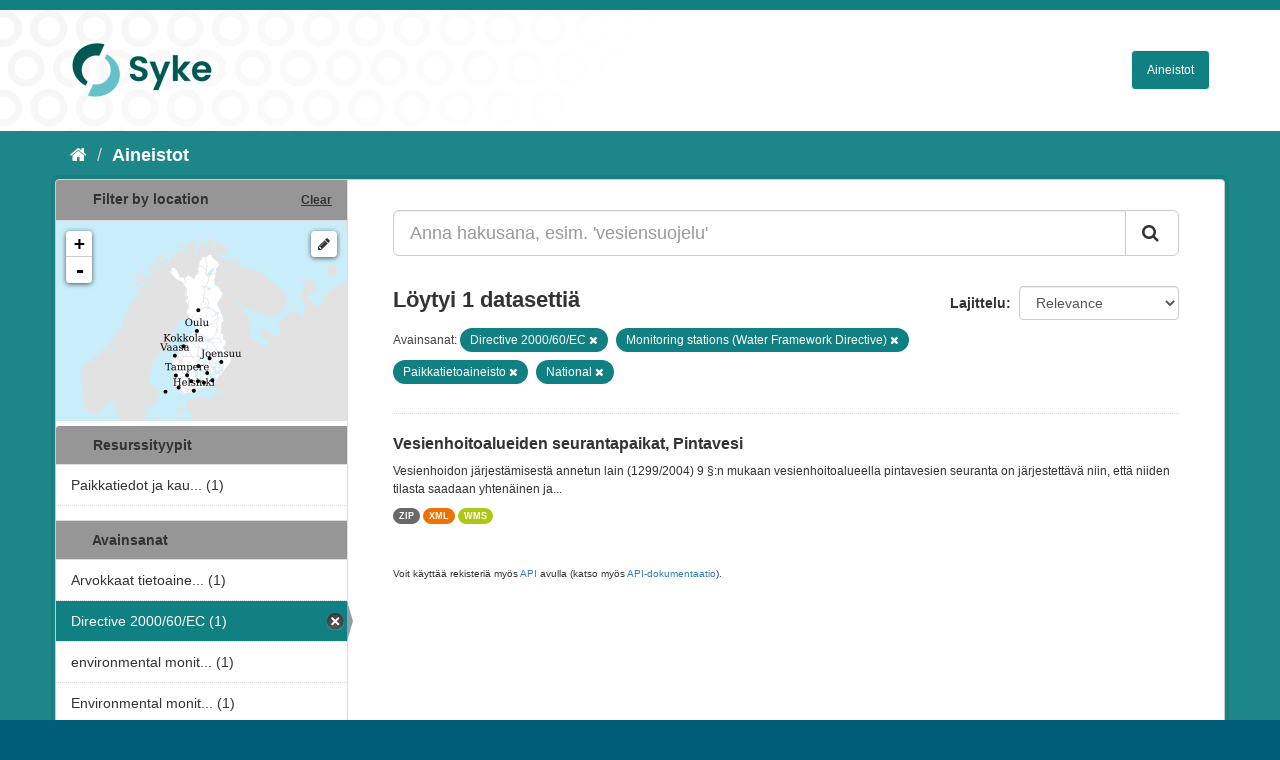

--- FILE ---
content_type: text/html; charset=utf-8
request_url: https://ckan.ymparisto.fi/dataset?tags=Directive+2000%2F60%2FEC&tags=Monitoring+stations+%28Water+Framework+Directive%29&tags=Paikkatietoaineisto&tags=National&_tags_limit=0
body_size: 4555
content:
<!DOCTYPE html>
<!--[if IE 9]> <html lang="fi" class="ie9"> <![endif]-->
<!--[if gt IE 8]><!--> <html lang="fi"> <!--<![endif]-->
  <head>
    <link rel="stylesheet" type="text/css" href="/fanstatic/vendor/:version:2021-01-12T16:17:21.51/select2/select2.css" />
<link rel="stylesheet" type="text/css" href="/fanstatic/css/:version:2021-01-12T16:17:21.42/main.css" />
<link rel="stylesheet" type="text/css" href="/fanstatic/vendor/:version:2021-01-12T16:17:21.51/font-awesome/css/font-awesome.min.css" />
<link rel="stylesheet" type="text/css" href="/fanstatic/ckanext-geoview/:version:2021-01-12T16:20:14.10/css/geo-resource-styles.css" />
<link rel="stylesheet" type="text/css" href="/fanstatic/ckanext-harvest/:version:2021-01-12T16:21:11.95/styles/harvest.css" />
<link rel="stylesheet" type="text/css" href="/fanstatic/ckanext-spatial/:version:2023-10-24T13:01:45.45/js/vendor/leaflet/leaflet.css" />
<link rel="stylesheet" type="text/css" href="/fanstatic/ckanext-spatial/:version:2023-10-24T13:01:45.45/js/vendor/leaflet.draw/leaflet.draw.css" />
<link rel="stylesheet" type="text/css" href="/fanstatic/ckanext-spatial/:version:2023-10-24T13:01:45.45/css/spatial_query.css" />
<link rel="stylesheet" type="text/css" href="/fanstatic/syke_theme/:version:2023-10-24T12:59:10.94/syke.css" />

    <meta charset="utf-8" />
      <meta name="generator" content="ckan 2.9.0a" />
      <meta name="viewport" content="width=device-width, initial-scale=1.0">
    <title>Aineistot - 
	Syken metatietopalvelu</title>

    
    
      <link rel="shortcut icon" href="../../../base/images/syke_ico.png" />
    
  
  
    
      
    
    

  

  <link href="https://fonts.googleapis.com/css?family=Ek+Mukta|Titillium+Web" rel="stylesheet" />



  
    
      
  




    
      
      
    
    
  </head>

  
  <body data-site-root="https://ckan.ymparisto.fi/" data-locale-root="https://ckan.ymparisto.fi/" >

    
    <div class="hide"><a href="#content">Siirry sisältöön</a></div>
  

  
     
<header class="account-masthead">
  <div class="container">
     
    <nav class="account not-authed">
      <ul class="list-unstyled">
        
   

      </ul>
    </nav>
     
  </div>
</header>

<header class="navbar navbar-static-top masthead">
    
  <div class="container">
    <div class="navbar-right">
      <button data-target="#main-navigation-toggle" data-toggle="collapse" class="navbar-toggle collapsed" type="button">
        <span class="fa fa-bars"></span>
      </button>
    </div>
    <hgroup class="header-image navbar-left">
      	
        
		  <a href=" https://www.syke.fi/fi-FI " target="_blank">
          <img src="/base/images/ckan-logo.png" alt="SYKE" title="SYKE" />
		  </a>
        
      
    </hgroup>

    <div class="collapse navbar-collapse" id="main-navigation-toggle">
      

        <nav class="section navigation">

          <ul class="nav nav-pills">

            <!-- <li><a href="/dataset">Datasets</a></li> -->
		<li><a href= /dataset ">Aineistot</a></li>

	

              

            

          </ul>

        </nav>


 

    </div>
  </div>
</header>

  
    <div role="main">
      <div id="content" class="container">
        
          
            <div class="flash-messages">
              
                
              
            </div>
          

          
            <div class="toolbar">
              
                
                  <ol class="breadcrumb">
                    
<li class="home"><a href="/"><i class="fa fa-home"></i><span> Aloitussivu</span></a></li>
                    
  <li class="active"><a href= /dataset ">Aineistot</a></li>

                  </ol>
                
              
            </div>
          

          <div class="row wrapper">
            
            
            

            
              <aside class="secondary col-sm-3">
                
                

  
    
<section id="dataset-map" class="module module-narrow module-shallow">
  <h2 class="module-heading">
    <i class="icon-medium icon-globe"></i>
    Filter by location
    <a href="/dataset?tags=Directive+2000%2F60%2FEC&amp;tags=Monitoring+stations+%28Water+Framework+Directive%29&amp;tags=Paikkatietoaineisto&amp;tags=National&amp;_tags_limit=0" class="action">Clear</a>
  </h2>
  
  <div class="dataset-map" data-module="spatial-query" data-default_extent="[[58.08, 16.26
    ], [71.64, 36.47]]" data-module-map_config="{&#34;type&#34;: &#34;wms&#34;, &#34;wms.url&#34;: &#34;https://paikkatiedot.ymparisto.fi/geoserver/vespa/wms?&#34;, &#34;wms.layers&#34;: &#34;basemap_group&#34;}">
    <div id="dataset-map-container"></div>
  </div>
  <div id="dataset-map-attribution">
    
  <div></div>


  </div>
</section>



  



	<div class="filters">
	  <div>
	    
		
	      	    

  
  
  
    
      
      
        <section class="module module-narrow module-shallow">
          
            <h2 class="module-heading">
              <i class="icon-medium icon-filter"></i>
		
			Resurssityypit
		
            </h2>
          
          
            
            
              <nav>
                <ul class="unstyled nav nav-simple nav-facet">
                  

		    
                    
		    
                    
		    

		    
                    
                    
                      <li class="nav-item">
                        <a href="/dataset?tags=Paikkatietoaineisto&amp;tags=National&amp;_tags_limit=0&amp;organization=syke-geoinformatics&amp;tags=Monitoring+stations+%28Water+Framework+Directive%29&amp;tags=Directive+2000%2F60%2FEC" title="Paikkatiedot ja kaukokartoitus">
                          <span>Paikkatiedot ja kau... (1)</span>
                        </a>
                      </li>
                  
                </ul>
              </nav>

              <p class="module-footer">
                
                  
                
              </p>
            
            
          
        </section>
      
    
  

		
	    
		
	      	    

  
  
  
    
  

		
	    
		
	      	    

  
  
  
    
      
      
        <section class="module module-narrow module-shallow">
          
            <h2 class="module-heading">
              <i class="icon-medium icon-filter"></i>
		
			
			Avainsanat
		
            </h2>
          
          
            
            
              <nav>
                <ul class="unstyled nav nav-simple nav-facet">
                  

		    
                    
		    
                    
		    

		    
                    
                    
                      <li class="nav-item">
                        <a href="/dataset?tags=Paikkatietoaineisto&amp;tags=National&amp;_tags_limit=0&amp;tags=Monitoring+stations+%28Water+Framework+Directive%29&amp;tags=Directive+2000%2F60%2FEC&amp;tags=Arvokkaat+tietoaineistot" title="Arvokkaat tietoaineistot">
                          <span>Arvokkaat tietoaine... (1)</span>
                        </a>
                      </li>
                  

		    
                    
		    
                    
		    

		    
                    
                    
                      <li class="nav-item active">
                        <a href="/dataset?tags=Monitoring+stations+%28Water+Framework+Directive%29&amp;tags=Paikkatietoaineisto&amp;tags=National&amp;_tags_limit=0" title="">
                          <span>Directive 2000/60/EC (1)</span>
                        </a>
                      </li>
                  

		    
                    
		    
                    
		    

		    
                    
                    
                      <li class="nav-item">
                        <a href="/dataset?tags=Paikkatietoaineisto&amp;tags=National&amp;_tags_limit=0&amp;tags=Monitoring+stations+%28Water+Framework+Directive%29&amp;tags=Directive+2000%2F60%2FEC&amp;tags=environmental+monitoring" title="environmental monitoring">
                          <span>environmental monit... (1)</span>
                        </a>
                      </li>
                  

		    
                    
		    
                    
		    

		    
                    
                    
                      <li class="nav-item">
                        <a href="/dataset?tags=Paikkatietoaineisto&amp;tags=National&amp;_tags_limit=0&amp;tags=Environmental+monitoring+facilities&amp;tags=Monitoring+stations+%28Water+Framework+Directive%29&amp;tags=Directive+2000%2F60%2FEC" title="Environmental monitoring facilities">
                          <span>Environmental monit... (1)</span>
                        </a>
                      </li>
                  

		    
                    
		    
                    
		    

		    
                    
                    
                      <li class="nav-item">
                        <a href="/dataset?tags=INSPIRE&amp;tags=Paikkatietoaineisto&amp;tags=National&amp;_tags_limit=0&amp;tags=Monitoring+stations+%28Water+Framework+Directive%29&amp;tags=Directive+2000%2F60%2FEC" title="">
                          <span>INSPIRE (1)</span>
                        </a>
                      </li>
                  

		    
                    
		    
                    
		    

		    
                    
                    
                      <li class="nav-item">
                        <a href="/dataset?tags=Paikkatietoaineisto&amp;tags=National&amp;_tags_limit=0&amp;tags=INSPIRE-tietotuote&amp;tags=Monitoring+stations+%28Water+Framework+Directive%29&amp;tags=Directive+2000%2F60%2FEC" title="">
                          <span>INSPIRE-tietotuote (1)</span>
                        </a>
                      </li>
                  

		    
                    
		    
                    
		    

		    
                    
                    
                      <li class="nav-item">
                        <a href="/dataset?tags=Maan+havainnointi+ja+ymp%C3%A4rist%C3%B6&amp;tags=Paikkatietoaineisto&amp;tags=National&amp;_tags_limit=0&amp;tags=Monitoring+stations+%28Water+Framework+Directive%29&amp;tags=Directive+2000%2F60%2FEC" title="Maan havainnointi ja ympäristö">
                          <span>Maan havainnointi j... (1)</span>
                        </a>
                      </li>
                  

		    
                    
		    
                    
		    

		    
                    
                    
                      <li class="nav-item active">
                        <a href="/dataset?tags=Directive+2000%2F60%2FEC&amp;tags=Paikkatietoaineisto&amp;tags=National&amp;_tags_limit=0" title="Monitoring stations (Water Framework Directive)">
                          <span>Monitoring stations... (1)</span>
                        </a>
                      </li>
                  

		    
                    
		    
                    
		    

		    
                    
                    
                      <li class="nav-item active">
                        <a href="/dataset?tags=Directive+2000%2F60%2FEC&amp;tags=Monitoring+stations+%28Water+Framework+Directive%29&amp;tags=Paikkatietoaineisto&amp;_tags_limit=0" title="">
                          <span>National (1)</span>
                        </a>
                      </li>
                  

		    
                    
		    
                    
		    

		    
                    
                    
                      <li class="nav-item active">
                        <a href="/dataset?tags=Directive+2000%2F60%2FEC&amp;tags=Monitoring+stations+%28Water+Framework+Directive%29&amp;tags=National&amp;_tags_limit=0" title="">
                          <span>Paikkatietoaineisto (1)</span>
                        </a>
                      </li>
                  

		    
                    
		    
                    
		    

		    
                    
                    
                      <li class="nav-item">
                        <a href="/dataset?tags=Paikkatietoaineisto&amp;tags=National&amp;_tags_limit=0&amp;tags=Monitoring+stations+%28Water+Framework+Directive%29&amp;tags=Directive+2000%2F60%2FEC&amp;tags=Pintavesi" title="">
                          <span>Pintavesi (1)</span>
                        </a>
                      </li>
                  

		    
                    
		    
                    
		    

		    
                    
                    
                      <li class="nav-item">
                        <a href="/dataset?tags=Paikkatietoaineisto&amp;tags=National&amp;_tags_limit=0&amp;tags=Monitoring+stations+%28Water+Framework+Directive%29&amp;tags=Directive+2000%2F60%2FEC&amp;tags=surface+water" title="">
                          <span>surface water (1)</span>
                        </a>
                      </li>
                  
                </ul>
              </nav>

              <p class="module-footer">
                
                  <a href="/dataset?tags=Directive+2000%2F60%2FEC&amp;tags=Monitoring+stations+%28Water+Framework+Directive%29&amp;tags=Paikkatietoaineisto&amp;tags=National" class="read-more">Näytä vain suositut tietoyyppiä Avainsanat sisältävät</a>
                
              </p>
            
            
          
        </section>
      
    
  

		
	    
		
	      	    

  
  
  
    
      
      
        <section class="module module-narrow module-shallow">
          
            <h2 class="module-heading">
              <i class="icon-medium icon-filter"></i>
		
			
			Muodot
		
            </h2>
          
          
            
            
              <nav>
                <ul class="unstyled nav nav-simple nav-facet">
                  

		    
                    
		    
                    
		    

		    
                    
                    
                      <li class="nav-item">
                        <a href="/dataset?tags=Paikkatietoaineisto&amp;tags=National&amp;_tags_limit=0&amp;tags=Monitoring+stations+%28Water+Framework+Directive%29&amp;tags=Directive+2000%2F60%2FEC&amp;res_format=WMS" title="">
                          <span>WMS (1)</span>
                        </a>
                      </li>
                  

		    
                    
		    
                    
		    

		    
                    
                    
                      <li class="nav-item">
                        <a href="/dataset?tags=Paikkatietoaineisto&amp;tags=National&amp;_tags_limit=0&amp;tags=Monitoring+stations+%28Water+Framework+Directive%29&amp;tags=Directive+2000%2F60%2FEC&amp;res_format=XML" title="">
                          <span>XML (1)</span>
                        </a>
                      </li>
                  

		    
                    
		    
                    
		    

		    
                    
                    
                      <li class="nav-item">
                        <a href="/dataset?tags=Paikkatietoaineisto&amp;tags=National&amp;_tags_limit=0&amp;tags=Monitoring+stations+%28Water+Framework+Directive%29&amp;tags=Directive+2000%2F60%2FEC&amp;res_format=ZIP" title="">
                          <span>ZIP (1)</span>
                        </a>
                      </li>
                  
                </ul>
              </nav>

              <p class="module-footer">
                
                  
                
              </p>
            
            
          
        </section>
      
    
  

		
	    
		
	      	    

  
  
  
    
  

		
	    
	  </div>
	  <a class="close no-text hide-filters"><i class="fa fa-minus-square"></i><span class="text">close</span></a>
	</div>


	


              </aside>
            

            
              <div class="primary col-sm-9 col-xs-12">
                
                
  <section class="module">
    <div class="module-content">
      

        


      
        
        
        







<form id="dataset-search-form" class="search-form" method="get" data-module="select-switch">

  
    <div class="input-group search-input-group">
      <input aria-label="Anna hakusana, esim. &#39;vesiensuojelu&#39;" id="field-giant-search" type="text" class="form-control input-lg" name="q" value="" autocomplete="off" placeholder="Anna hakusana, esim. &#39;vesiensuojelu&#39;">
      
      <span class="input-group-btn">
        <button class="btn btn-default btn-lg" type="submit" value="search">
          <i class="fa fa-search"></i>
        </button>
      </span>
      
    </div>
  

  
    <span>
  
  

  
  
  
  <input type="hidden" name="tags" value="Directive 2000/60/EC" />
  
  
  
  
  
  <input type="hidden" name="tags" value="Monitoring stations (Water Framework Directive)" />
  
  
  
  
  
  <input type="hidden" name="tags" value="Paikkatietoaineisto" />
  
  
  
  
  
  <input type="hidden" name="tags" value="National" />
  
  
  
  </span>
  

  
    
      <div class="form-select form-group control-order-by">
        <label for="field-order-by">Lajittelu</label>
        <select id="field-order-by" name="sort" class="form-control">
          
            
              <option value="score desc, metadata_modified desc" selected="selected">Relevance</option>
            
          
            
              <option value="title_string asc">Nimen mukaan nousevasti</option>
            
          
            
              <option value="title_string desc">Nimen mukaan laskevasti</option>
            
          
            
              <option value="metadata_modified desc">Viimeisin muokkaus</option>
            
          
            
              <option value="views_recent desc">Suosittuja hakusanoja</option>
            
          
        </select>
        
        <button class="btn btn-default js-hide" type="submit">Siirry</button>
        
      </div>
    
  

  
    
      <h2>

  
  
  
  

Löytyi 1 datasettiä</h2>
    
  

  
    
      <p class="filter-list">
        
          
          <span class="facet">
			
				Avainsanat:
			
		  </span>
          
            <span class="filtered pill">Directive 2000/60/EC
              <a href="dataset?tags=Monitoring+stations+%28Water+Framework+Directive%29&amp;tags=Paikkatietoaineisto&amp;tags=National&amp;_tags_limit=0" class="remove" title="Poista"><i class="fa fa-times"></i></a>
            </span>
          
            <span class="filtered pill">Monitoring stations (Water Framework Directive)
              <a href="dataset?tags=Directive+2000%2F60%2FEC&amp;tags=Paikkatietoaineisto&amp;tags=National&amp;_tags_limit=0" class="remove" title="Poista"><i class="fa fa-times"></i></a>
            </span>
          
            <span class="filtered pill">Paikkatietoaineisto
              <a href="dataset?tags=Directive+2000%2F60%2FEC&amp;tags=Monitoring+stations+%28Water+Framework+Directive%29&amp;tags=National&amp;_tags_limit=0" class="remove" title="Poista"><i class="fa fa-times"></i></a>
            </span>
          
            <span class="filtered pill">National
              <a href="dataset?tags=Directive+2000%2F60%2FEC&amp;tags=Monitoring+stations+%28Water+Framework+Directive%29&amp;tags=Paikkatietoaineisto&amp;_tags_limit=0" class="remove" title="Poista"><i class="fa fa-times"></i></a>
            </span>
          
        
      </p>
      <a class="show-filters btn btn-default">Suodattimen tulokset</a>
    
  

</form>





      
        

  
    <ul class="dataset-list list-unstyled">
    	
	      
	        






  <li class="dataset-item">
    
      <div class="dataset-content">
        
          <h3 class="dataset-heading">
            
              
            
            
              <a href="/dataset/vesienhoitoalueiden-seurantapaikat-pintavesi">Vesienhoitoalueiden seurantapaikat, Pintavesi</a>
            
            
              
              
            
          </h3>
        
        
          
        
        
          
            <div>Vesienhoidon järjestämisestä annetun lain (1299/2004) 9 §:n mukaan vesienhoitoalueella pintavesien seuranta on järjestettävä niin, että niiden tilasta saadaan yhtenäinen ja...</div>
          
        
      </div>
      
        
          
            <ul class="dataset-resources list-unstyled">
              
                
                <li>
                  <a href="/dataset/vesienhoitoalueiden-seurantapaikat-pintavesi" class="label label-default" data-format="zip">ZIP</a>
                </li>
                
                <li>
                  <a href="/dataset/vesienhoitoalueiden-seurantapaikat-pintavesi" class="label label-default" data-format="xml">XML</a>
                </li>
                
                <li>
                  <a href="/dataset/vesienhoitoalueiden-seurantapaikat-pintavesi" class="label label-default" data-format="wms">WMS</a>
                </li>
                
              
            </ul>
          
        
      
    
  </li>

	      
	    
    </ul>
  

      
    </div>

    
      
    
  </section>

  
  <section class="module">
    <div class="module-content">
      
      <small>
        
        
        
           Voit käyttää rekisteriä myös <a href="/api/3">API</a> avulla (katso myös <a href="http://docs.ckan.org/en/latest/api/">API-dokumentaatio</a>). 
      </small>
      
    </div>
  </section>
  

              </div>
            
          </div>
        
      </div>
    </div>
  
    <footer class="site-footer">
  <div class="container">
     
<div class="row">
      <div class="span8 footer-links">
        
<strong>Suomen ympäristökeskus</strong><br/>
Latokartanonkaari 11<br/>
FI-00790 Helsinki<br/>
Switchboard:  +358 295 251 000<br/>
Fax: 09 5490 2190<br/>
<br/>
<a href="http://syke.fi">syke.fi</a><br/>
<a href="https://ckan.ymparisto.fi/pages/palvelukuvaus">Palvelukuvaus</a><br/>
<a href="https://www.syke.fi/fi-FI/SYKE_Info/Tietosuojailmoitus/Tietosuojailmoitus_SYKEn_metatietopalvel(58667)">Tietosuojailmoitus</a><br/>

        
      </div>
      <div class="span2 attribution">
	
	<ul class="unstyled">
	
              
              <li><a href="http://docs.ckan.org/en/latest/api/">CKAN ohjelmointirajapinta (API)</a></li>
              <li><a href="http://www.ckan.org/">CKAN Association</a></li>
              <li><a href="http://www.opendefinition.org/okd/"><img src="/base/images/od_80x15_blue.png" alt="Open Data"></a></li>
            
	</ul>
	
      </div>
      <div class="span2 attribution">
        
          <p>Powered by <a class="hide-text ckan-footer-logo" href="http://ckan.org">CKAN</a></p>
        
        
         
      </div>
    </div>

  </div>

  
    
  
</footer>
  
    
    
    
      
    
  
    

      
  <script>document.getElementsByTagName('html')[0].className += ' js';</script>
<script type="text/javascript" src="/fanstatic/vendor/:version:2021-01-12T16:17:21.51/jquery.min.js"></script>
<script type="text/javascript" src="/fanstatic/vendor/:version:2021-01-12T16:17:21.51/:bundle:bootstrap/js/bootstrap.min.js;jed.min.js;moment-with-locales.js;select2/select2.min.js"></script>
<script type="text/javascript" src="/fanstatic/base/:version:2021-01-12T16:17:21.42/:bundle:plugins/jquery.inherit.js;plugins/jquery.proxy-all.js;plugins/jquery.url-helpers.js;plugins/jquery.date-helpers.js;plugins/jquery.slug.js;plugins/jquery.slug-preview.js;plugins/jquery.truncator.js;plugins/jquery.masonry.js;plugins/jquery.form-warning.js;plugins/jquery.images-loaded.js;sandbox.js;module.js;pubsub.js;client.js;notify.js;i18n.js;main.js;modules/select-switch.js;modules/slug-preview.js;modules/basic-form.js;modules/confirm-action.js;modules/api-info.js;modules/autocomplete.js;modules/custom-fields.js;modules/data-viewer.js;modules/table-selectable-rows.js;modules/resource-form.js;modules/resource-upload-field.js;modules/resource-reorder.js;modules/resource-view-reorder.js;modules/follow.js;modules/activity-stream.js;modules/dashboard.js;modules/resource-view-embed.js;view-filters.js;modules/resource-view-filters-form.js;modules/resource-view-filters.js;modules/table-toggle-more.js;modules/dataset-visibility.js;modules/media-grid.js;modules/image-upload.js;modules/followers-counter.js"></script>
<script type="text/javascript" src="/fanstatic/base/:version:2021-01-12T16:17:21.42/tracking.js"></script>
<script type="text/javascript" src="/fanstatic/ckanext-spatial/:version:2023-10-24T13:01:45.45/:bundle:js/vendor/leaflet/leaflet.js;js/common_map.js;js/vendor/leaflet.draw/leaflet.draw.js;js/spatial_query.js"></script></body>
</html>